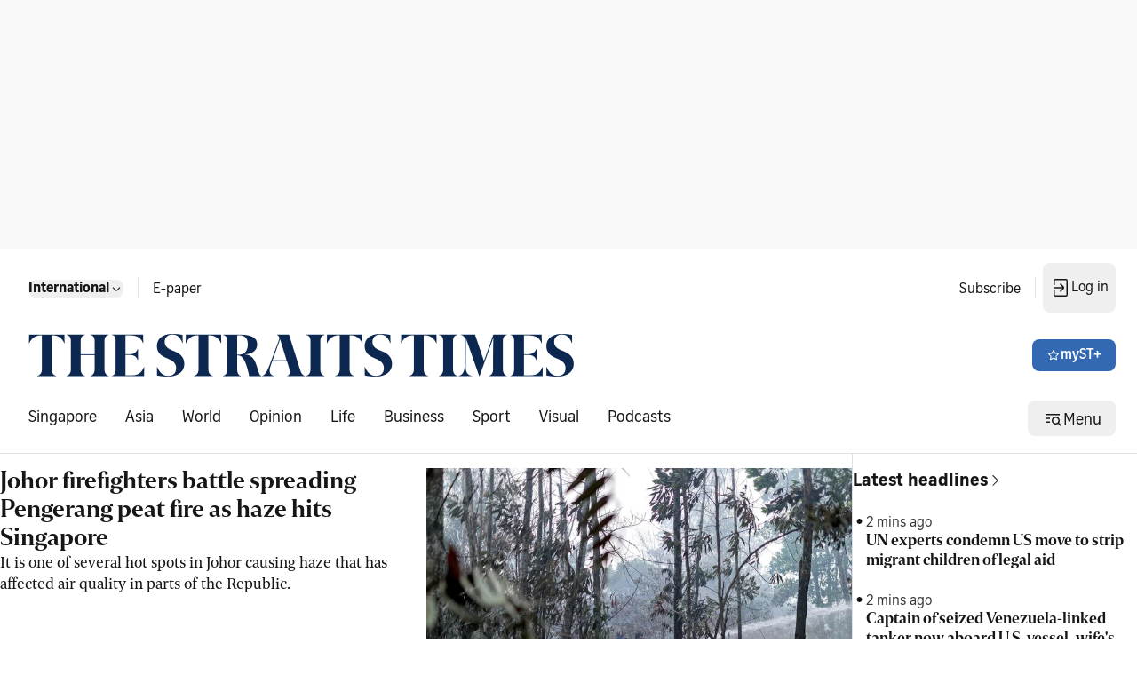

--- FILE ---
content_type: application/javascript; charset=utf-8
request_url: https://fundingchoicesmessages.google.com/f/AGSKWxVvrlKFXXkJSyd2DeOnMOlRinA6n90Jh9G-PFuC7d46SGJCzgM003VCBTLWHY8y6ShwXjlfTPznr5NnuOcCtIzyLgG5U2aHU-DdeLmb8Cnmcf9ngYzS2WkZ1sqLZKQG6LoVTnyX6N0uA4lGaS9w6fchRivb-6bliLy74r-iSqPyIikjOqLExoz6kRM5/_/ads-intros./facebooksex./adpage-/adsbanner-/youradhere.
body_size: -1289
content:
window['d0b9b30e-e355-41d4-8381-68b5dcefc016'] = true;